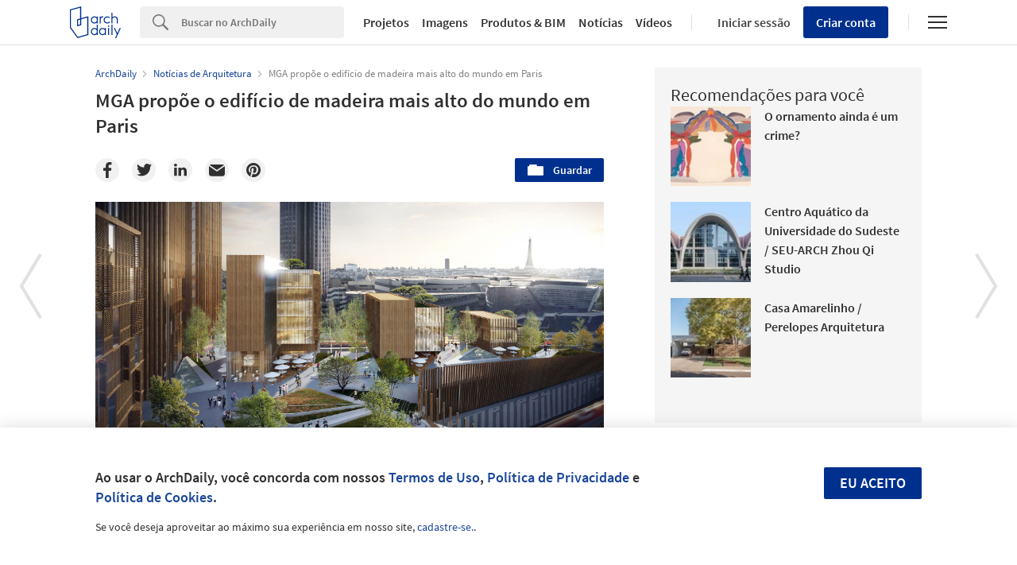

--- FILE ---
content_type: text/html; charset=utf-8
request_url: https://nrd.adsttc.com/api/v1/widgets/article-navigation/768561?site=br&d=20260127
body_size: 1381
content:
<a class='afd-article-navigation afd-article-navigation--prev afd-desktop-e' data='768704' href='/br/768704/tog-flagship-triptyque?ad_medium=widget&amp;ad_name=navigation-prev' id='article-nav-prev'><div class='afd-article-navigation__arrow'><div class='afd-article-navigation__arrow-i'></div></div><div class='afd-article-navigation__info-container clearfix'><div class='afd-article-navigation__img' style='background-image: url(&#39;https://images.adsttc.com/media/images/5580/f685/e58e/ce56/d800/01c6/thumb_jpg/150608_Triptyque_026_Ricardo_Bassetti_2328.jpg?1434515071&#39;)'></div><div class='afd-article-navigation__data'><h3 class='afd-article-navigation__title'>TOG Flagship / TRIPTYQUE + Philippe Starck</h3><div class='afd-article-navigation__subtitle'>Projetos Selecionados</div></div></div></a><a class='afd-article-navigation afd-article-navigation--next afd-desktop-e' data='768511' href='/br/768511/casa-uma-coluna-ne-ar?ad_medium=widget&amp;ad_name=navigation-next' id='article-nav-next'><div class='afd-article-navigation__arrow'><div class='afd-article-navigation__arrow-i'></div></div><div class='afd-article-navigation__info-container'><div class='afd-article-navigation__img' style='background-image: url(&#39;https://images.adsttc.com/media/images/5565/3c21/e58e/ced2/2f00/013e/thumb_jpg/portada_02_NE-AR_Nixdorff-Etchegorry_One-Column-House.jpg?1432697873&#39;)'></div><div class='afd-article-navigation__data'><h3 class='afd-article-navigation__title'>Casa Uma Coluna / NE-AR</h3><div class='afd-article-navigation__subtitle'>Projetos Selecionados</div></div></div></a>

--- FILE ---
content_type: text/html; charset=utf-8
request_url: https://nft.adsttc.com/catalog/api/v1/br/widgets/longtail_products?site=br&ad_medium=widget&type=desktop&article_token=768561&widget_salt=1&d=20260127&geoip=US
body_size: 1022
content:
<h2 class='afd-title-widget'>Veja Nosso Catálogo</h2>
<ul class='related-products__list'>
<li class='related-products__item' data-insights-category='widget-longtail-products' data-insights-label='Cosentino' data-insights-value='10920' data-insights-version='US-slot-1'>
<a class='related-products__link' href='https://www.archdaily.com.br/catalog/br/products/10920/revestimentos-dekton-industrial-collection-cosentino?ad_source=nimrod&amp;ad_medium=widget&amp;ad_content=single_longtail' title='Revestimentos Dekton® - Industrial Collection'>
<figure>
<img alt='Revestimentos Dekton® - Industrial Collection' class='b-lazy' data-pin-nopin='true' data-src='https://snoopy.archdaily.com/images/archdaily/catalog/uploads/photo/image/100391/01_RS11146_Dekton_Kitchen_-_Trilium.jpg?width=350&amp;height=350&amp;format=webp'>
</figure>
<div class='related-products__text'>
<p class='related-products__company'>Cosentino</p>
<h4 class='related-products__name'>Revestimentos Dekton® - Industrial Collection</h4>
</div>
</a>
</li>
<li class='related-products__item' data-insights-category='widget-longtail-products' data-insights-label='Fundermax' data-insights-value='29354' data-insights-version='US-slot-2'>
<a class='related-products__link' href='https://www.archdaily.com.br/catalog/br/products/29354/limpeza-de-paineis-hpl-na-fachada-fundermax?ad_source=nimrod&amp;ad_medium=widget&amp;ad_content=single_longtail' title='Limpeza de painéis HPL na fachada'>
<figure>
<img alt='Limpeza de painéis HPL na fachada' class='b-lazy' data-pin-nopin='true' data-src='https://snoopy.archdaily.com/images/archdaily/catalog/uploads/photo/image/285655/Limpeza_painéis.jpg?width=350&amp;height=350&amp;format=webp'>
</figure>
<div class='related-products__text'>
<p class='related-products__company'>Fundermax</p>
<h4 class='related-products__name'>Limpeza de painéis HPL na fachada</h4>
</div>
</a>
</li>
<li class='related-products__item' data-insights-category='widget-longtail-products' data-insights-label='Cosentino' data-insights-value='10921' data-insights-version='US-slot-3'>
<a class='related-products__link' href='https://www.archdaily.com.br/catalog/br/products/10921/revestimentos-dekton-natural-collection-cosentino?ad_source=nimrod&amp;ad_medium=widget&amp;ad_content=single_longtail' title='Revestimentos Dekton® - Natural Collection'>
<figure>
<img alt='Revestimentos Dekton® - Natural Collection' class='b-lazy' data-pin-nopin='true' data-src='https://snoopy.archdaily.com/images/archdaily/catalog/uploads/photo/image/203898/full_full_Dekton_Kitchen_HD_-_Kira_3.jpg?width=350&amp;height=350&amp;format=webp'>
</figure>
<div class='related-products__text'>
<p class='related-products__company'>Cosentino</p>
<h4 class='related-products__name'>Revestimentos Dekton® - Natural Collection</h4>
</div>
</a>
</li>
<li class='related-products__item' data-insights-category='widget-longtail-products' data-insights-label='Fundermax' data-insights-value='29370' data-insights-version='US-slot-4'>
<a class='related-products__link' href='https://www.archdaily.com.br/catalog/br/products/29370/painel-hpl-para-exterior-max-compact-exterior-fundermax?ad_source=nimrod&amp;ad_medium=widget&amp;ad_content=single_longtail' title='Painel HPL para exterior - Max Compact Exterior'>
<figure>
<img alt='Painel HPL para exterior - Max Compact Exterior' class='b-lazy' data-pin-nopin='true' data-src='https://snoopy.archdaily.com/images/archdaily/catalog/uploads/photo/image/285906/Giorgi_Khmaladze1.jpg?width=350&amp;height=350&amp;format=webp'>
</figure>
<div class='related-products__text'>
<p class='related-products__company'>Fundermax</p>
<h4 class='related-products__name'>Painel HPL para exterior - Max Compact Exterior</h4>
</div>
</a>
</li>
<li class='related-products__item' data-insights-category='widget-longtail-products' data-insights-label='Cosentino' data-insights-value='11203' data-insights-version='US-slot-5'>
<a class='related-products__link' href='https://www.archdaily.com.br/catalog/br/products/11203/revestimientos-silestone-series-varias-cosentino?ad_source=nimrod&amp;ad_medium=widget&amp;ad_content=single_longtail' title='Revestimentos Silestone® - várias séries'>
<figure>
<img alt='Revestimentos Silestone® - várias séries' class='b-lazy' data-pin-nopin='true' data-src='https://snoopy.archdaily.com/images/archdaily/catalog/uploads/photo/image/103215/Blanco_Maple__2_.jpg?width=350&amp;height=350&amp;format=webp'>
</figure>
<div class='related-products__text'>
<p class='related-products__company'>Cosentino</p>
<h4 class='related-products__name'>Revestimentos Silestone® - várias séries</h4>
</div>
</a>
</li>
<li class='related-products__item' data-insights-category='widget-longtail-products' data-insights-label='Fundermax' data-insights-value='29356' data-insights-version='US-slot-6'>
<a class='related-products__link' href='https://www.archdaily.com.br/catalog/br/products/29356/painel-hpl-para-design-de-interiores-max-hpl-fundermax?ad_source=nimrod&amp;ad_medium=widget&amp;ad_content=single_longtail' title='Painel HPL para design de interiores - Max HPL'>
<figure>
<img alt='Painel HPL para design de interiores - Max HPL' class='b-lazy' data-pin-nopin='true' data-src='https://snoopy.archdaily.com/images/archdaily/catalog/uploads/photo/image/285664/Cozinha_com_Max_HPL_-_Foto_por_Hannes_Kohlmeier_1.jpg?width=350&amp;height=350&amp;format=webp'>
</figure>
<div class='related-products__text'>
<p class='related-products__company'>Fundermax</p>
<h4 class='related-products__name'>Painel HPL para design de interiores - Max HPL</h4>
</div>
</a>
</li>
<li class='related-products__item afd-desktop-e' data-insights-category='widget-longtail-products' data-insights-label='panoramah!®' data-insights-value='36867' data-insights-version='US-slot-7'>
<a class='related-products__link' href='https://www.archdaily.com.br/catalog/br/products/36867/ph38-corner-panoramah?ad_source=nimrod&amp;ad_medium=widget&amp;ad_content=single_longtail' title='Janela Minimalista - ah! Corner'>
<figure>
<img alt='Janela Minimalista - ah! Corner' class='b-lazy' data-pin-nopin='true' data-src='https://snoopy.archdaily.com/images/archdaily/catalog/uploads/photo/image/384811/001_-_PH38_Corner.jpg?width=350&amp;height=350&amp;format=webp'>
</figure>
<div class='related-products__text'>
<p class='related-products__company'>panoramah!®</p>
<h4 class='related-products__name'>Janela Minimalista - ah! Corner</h4>
</div>
</a>
</li>
<li class='related-products__item afd-desktop-e' data-insights-category='widget-longtail-products' data-insights-label='panoramah!®' data-insights-value='36868' data-insights-version='US-slot-8'>
<a class='related-products__link' href='https://www.archdaily.com.br/catalog/br/products/36868/minimal-frame-window-ph-60-performance-panoramah?ad_source=nimrod&amp;ad_medium=widget&amp;ad_content=single_longtail' title='Janela Minimalista - ah!60'>
<figure>
<img alt='Janela Minimalista - ah!60' class='b-lazy' data-pin-nopin='true' data-src='https://snoopy.archdaily.com/images/archdaily/catalog/uploads/photo/image/384817/PH60_-_003.jpg?width=350&amp;height=350&amp;format=webp'>
</figure>
<div class='related-products__text'>
<p class='related-products__company'>panoramah!®</p>
<h4 class='related-products__name'>Janela Minimalista - ah!60</h4>
</div>
</a>
</li>
<li class='related-products__item afd-desktop-e' data-insights-category='widget-longtail-products' data-insights-label='panoramah!®' data-insights-value='36866' data-insights-version='US-slot-9'>
<a class='related-products__link' href='https://www.archdaily.com.br/catalog/br/products/36866/ph38-pivot-panoramah?ad_source=nimrod&amp;ad_medium=widget&amp;ad_content=single_longtail' title='Porta Minimalista - ah! Pivot'>
<figure>
<img alt='Porta Minimalista - ah! Pivot' class='b-lazy' data-pin-nopin='true' data-src='https://snoopy.archdaily.com/images/archdaily/catalog/uploads/photo/image/384805/002_-_PH38_Pivot.jpg?width=350&amp;height=350&amp;format=webp'>
</figure>
<div class='related-products__text'>
<p class='related-products__company'>panoramah!®</p>
<h4 class='related-products__name'>Porta Minimalista - ah! Pivot</h4>
</div>
</a>
</li>
</ul>
<a class="afd-widget-more-link afd-widget-more-link--right related-products__view-more" href="/catalog/br?ad_source=nimrod&amp;ad_medium=widget&amp;ad_content=single_longtail">Mais produtos »</a>


--- FILE ---
content_type: text/html; charset=utf-8
request_url: https://nrd.adsttc.com/api/v1/widgets/recommended-projects?site=br&ad_name=recommended-projects&ad_medium=widget&type=desktop&visitor_id=27ec7abc-4080-b217-0f66-a06b90c4977a&d=20260127&geoip=US
body_size: 3854
content:
<div class='afd-recommended-projects__title-container'><h2 class='afd-recommended-projects__title'>Recomendações para você</h2></div><ul><li class='afd-widget-item'><figure><a class='afd-widget-item-thumb' data-insights-category='recommended-projects-widget' data-insights-label='default-nrd-thumb' data-insights-value='1003322' data-insights-version='0' href='/br/1003322/o-ornamento-ainda-e-um-crime?ad_medium=widget&amp;ad_name=recommended-projects' title='O ornamento ainda é um crime?'><img alt='O ornamento ainda é um crime? Imagens criadas no DALL-E pelo coletivo Arquitetura Bicha. Image © Arquitetura Bicha' class='b-lazy' data-pin-nopin='true' data-src='https://snoopy.archdaily.com/images/archdaily/media/images/649e/f02e/5921/1809/f3dc/54e3/thumb_jpg/o-ornamento-ainda-e-um-crime_1.jpg?1688137802&amp;format=webp&amp;width=95&amp;height=95&amp;crop=true' height='125' width='125'></a></figure><div class='widget-text'><h3 class='afd-widget-item-title'><a class='afd-widget-item-link' data-insights-category='recommended-projects-widget' data-insights-label='default-nrd' data-insights-value='1003322' data-insights-version='0' href='/br/1003322/o-ornamento-ainda-e-um-crime?ad_medium=widget&amp;ad_name=recommended-projects' title='O ornamento ainda é um crime?'>O ornamento ainda é um crime?</a></h3><span class='afd-widget-item-hint'></span></div></li><li class='afd-widget-item'><figure><a class='afd-widget-item-thumb' data-insights-category='recommended-projects-widget' data-insights-label='default-nrd-thumb' data-insights-value='1003153' data-insights-version='1' href='/br/1003153/centro-aquatico-da-universidade-do-sudeste-seu-arch-zhou-qi-studio?ad_medium=widget&amp;ad_name=recommended-projects' title='Centro Aquático da Universidade do Sudeste / SEU-ARCH Zhou Qi Studio'><img alt='Centro Aquático da Universidade do Sudeste / SEU-ARCH Zhou Qi Studio Cortesia de SEU-ARCH Zhou Qi Studio' class='b-lazy' data-pin-nopin='true' data-src='https://snoopy.archdaily.com/images/archdaily/media/images/649a/a7a9/cb9c/460a/89e3/a12c/thumb_jpg/not-ready-natatorium-of-southeast-university-seu-arch-zhou-qi-studio_4.jpg?1687857086&amp;format=webp&amp;width=95&amp;height=95&amp;crop=true' height='125' width='125'></a></figure><div class='widget-text'><h3 class='afd-widget-item-title'><a class='afd-widget-item-link' data-insights-category='recommended-projects-widget' data-insights-label='default-nrd' data-insights-value='1003153' data-insights-version='1' href='/br/1003153/centro-aquatico-da-universidade-do-sudeste-seu-arch-zhou-qi-studio?ad_medium=widget&amp;ad_name=recommended-projects' title='Centro Aquático da Universidade do Sudeste / SEU-ARCH Zhou Qi Studio'>Centro Aquático da Universidade do Sudeste / SEU-ARCH Zhou Qi Studio</a></h3><span class='afd-widget-item-hint'></span></div></li><li class='afd-widget-item'><figure><a class='afd-widget-item-thumb' data-insights-category='recommended-projects-widget' data-insights-label='default-nrd-thumb' data-insights-value='1002024' data-insights-version='2' href='/br/1002024/casa-amarelinho-perelopes-arquitetura?ad_medium=widget&amp;ad_name=recommended-projects' title='Casa Amarelinho / Perelopes Arquitetura'><img alt='Casa Amarelinho / Perelopes Arquitetura © Adriano Kraemer' class='b-lazy' data-pin-nopin='true' data-src='https://snoopy.archdaily.com/images/archdaily/media/images/647f/879b/43e4/5a6a/d53a/f82a/thumb_jpg/casa-amarelinho-perelopes-arquitetura_20.jpg?1686079410&amp;format=webp&amp;width=95&amp;height=95&amp;crop=true' height='125' width='125'></a></figure><div class='widget-text'><h3 class='afd-widget-item-title'><a class='afd-widget-item-link' data-insights-category='recommended-projects-widget' data-insights-label='default-nrd' data-insights-value='1002024' data-insights-version='2' href='/br/1002024/casa-amarelinho-perelopes-arquitetura?ad_medium=widget&amp;ad_name=recommended-projects' title='Casa Amarelinho / Perelopes Arquitetura'>Casa Amarelinho / Perelopes Arquitetura</a></h3><span class='afd-widget-item-hint'></span></div></li></ul>


--- FILE ---
content_type: text/html; charset=utf-8
request_url: https://nrd.adsttc.com/api/v1/widgets/related-tags?site=br&ad_name=related-tags-article-show&ad_medium=widget&type=desktop&article_token=768561&widget_salt=1&d=20260127&geoip=US
body_size: 2637
content:
<h2 class='afd-title-widget'>Artigos relacionados</h2><ul><li class='afd-widget-item'><figure><a class='afd-widget-item-thumb' data-insights-category='related-tags-article-show-widget' data-insights-label='default-nrd-thumb' data-insights-value='888527' data-insights-version='0' href='/br/888527/maior-edificio-corporativo-de-madeira-dos-eua-sera-construido-em-newark?ad_medium=widget&amp;ad_name=related-tags-article-show' title='Maior edifício corporativo de madeira dos EUA será construído em Newark'><img alt='Maior edifício corporativo de madeira dos EUA será construído em Newark © Michael Green Architecture / Lotus Equity Group' class='b-lazy' data-pin-nopin='true' data-src='https://snoopy.archdaily.com/images/archdaily/media/images/5a78/afa0/f197/cc54/1600/010b/thumb_jpg/Michael_Green_Architecture___Lotus_Equity_Group_1.jpg?1517858709&amp;format=webp' height='125' width='125'></a></figure><div class='widget-text'><h3 class='afd-widget-item-title'><a class='afd-widget-item-link' data-insights-category='related-tags-article-show-widget' data-insights-label='default-nrd' data-insights-value='888527' data-insights-version='0' href='/br/888527/maior-edificio-corporativo-de-madeira-dos-eua-sera-construido-em-newark?ad_medium=widget&amp;ad_name=related-tags-article-show' title='Maior edifício corporativo de madeira dos EUA será construído em Newark'>Maior edifício corporativo de madeira dos EUA será construído em Newark</a></h3><span class='afd-widget-item-hint'></span></div></li><li class='afd-widget-item'><figure><a class='afd-widget-item-thumb' data-insights-category='related-tags-article-show-widget' data-insights-label='default-nrd-thumb' data-insights-value='768960' data-insights-version='1' href='/br/768960/seria-possivel-construir-o-empire-state-building-com-madeira?ad_medium=widget&amp;ad_name=related-tags-article-show' title='Seria possível construir o Empire State Building com madeira?'><img alt='Seria possível construir o Empire State Building com madeira? Cortesia de Metsä Wood' class='b-lazy' data-pin-nopin='true' data-src='https://snoopy.archdaily.com/images/archdaily/media/images/5576/ecae/e58e/cef4/6900/0105/thumb_jpg/PlanB-ESB-skyline_50346.jpg?1433857184&amp;format=webp' height='125' width='125'></a></figure><div class='widget-text'><h3 class='afd-widget-item-title'><a class='afd-widget-item-link' data-insights-category='related-tags-article-show-widget' data-insights-label='default-nrd' data-insights-value='768960' data-insights-version='1' href='/br/768960/seria-possivel-construir-o-empire-state-building-com-madeira?ad_medium=widget&amp;ad_name=related-tags-article-show' title='Seria possível construir o Empire State Building com madeira?'>Seria possível construir o Empire State Building com madeira?</a></h3><span class='afd-widget-item-hint'></span></div></li></ul>


--- FILE ---
content_type: text/html; charset=utf-8
request_url: https://nrd.adsttc.com/api/v1/widgets/more-type?site=br&ad_name=architecture-news-article-show&ad_medium=widget&name=Architecture%20News&exclude=768561&add_title=more&type=desktop&article_token=768561&widget_salt=1&max_items=2&d=20260127&geoip=US
body_size: 3154
content:
<h2 class='afd-title-widget'>Mais Notícias de Arquitetura</h2><ul><li class='afd-widget-item'><figure><a class='afd-widget-item-thumb' data-insights-category='architecture-news-article-show-widget' data-insights-label='default-nrd-thumb' data-insights-value='1026378' data-insights-version='0' href='/br/1026378/memorial-brumadinho-de-gustavo-penna-transforma-local-da-tragedia-em-espaco-de-memoria?ad_medium=widget&amp;ad_name=architecture-news-article-show' title='Memorial Brumadinho de Gustavo Penna transforma local da tragédia em espaço de memória'><img alt='Memorial Brumadinho de Gustavo Penna transforma local da tragédia em espaço de memória © Jomar Bragança' class='b-lazy' data-pin-nopin='true' data-src='https://snoopy.archdaily.com/images/archdaily/media/images/679d/3273/1e52/8105/4a96/a608/thumb_jpg/memorial-brumadinho-de-gustavo-penna-transforma-local-da-tragedia-em-espaco-de-memoria_10.jpg?1738355393&amp;format=webp' height='125' width='125'></a></figure><div class='widget-text'><h3 class='afd-widget-item-title'><a class='afd-widget-item-link' data-insights-category='architecture-news-article-show-widget' data-insights-label='default-nrd' data-insights-value='1026378' data-insights-version='0' href='/br/1026378/memorial-brumadinho-de-gustavo-penna-transforma-local-da-tragedia-em-espaco-de-memoria?ad_medium=widget&amp;ad_name=architecture-news-article-show' title='Memorial Brumadinho de Gustavo Penna transforma local da tragédia em espaço de memória'>Memorial Brumadinho de Gustavo Penna transforma local da tragédia em espaço de memória</a></h3><span class='afd-widget-item-hint'></span></div></li><li class='afd-widget-item'><figure><a class='afd-widget-item-thumb' data-insights-category='architecture-news-article-show-widget' data-insights-label='default-nrd-thumb' data-insights-value='1035514' data-insights-version='1' href='/br/1035514/arquiteturas-film-festival-2026-abre-chamada-para-filmes-sobre-a-era-urbana?ad_medium=widget&amp;ad_name=architecture-news-article-show' title='Arquiteturas Film Festival 2026 abre chamada para filmes sobre a era urbana'><img alt='Arquiteturas Film Festival 2026 abre chamada para filmes sobre a era urbana Imagem do filme &quot;MAIO&quot; de Claudio Carbon, premiado na edição de 2025.' class='b-lazy' data-pin-nopin='true' data-src='https://snoopy.archdaily.com/images/archdaily/media/images/6902/1f12/a46b/f901/8a0f/a717/thumb_jpg/arquiteturas-film-festival-2026-abre-chamada-para-filmes-sobre-a-era-urbana_1.jpg?1761746713&amp;format=webp' height='125' width='125'></a></figure><div class='widget-text'><h3 class='afd-widget-item-title'><a class='afd-widget-item-link' data-insights-category='architecture-news-article-show-widget' data-insights-label='default-nrd' data-insights-value='1035514' data-insights-version='1' href='/br/1035514/arquiteturas-film-festival-2026-abre-chamada-para-filmes-sobre-a-era-urbana?ad_medium=widget&amp;ad_name=architecture-news-article-show' title='Arquiteturas Film Festival 2026 abre chamada para filmes sobre a era urbana'>Arquiteturas Film Festival 2026 abre chamada para filmes sobre a era urbana</a></h3><span class='afd-widget-item-hint'></span></div></li></ul>
<a class="afd-widget-more-link afd-widget-more-link--right" title="Notícias de Arquitetura" href="/br/noticias-de-arquitetura">Mais Notícias de Arquitetura »</a>


--- FILE ---
content_type: text/html; charset=utf-8
request_url: https://nrd.adsttc.com/api/v1/widgets/featured-products?site=br&ad_medium=widget&type=desktop&article_token=768561&widget_salt=1&d=20260127&geoip=US
body_size: 3195
content:
<h2 class='afd-title-widget'>Produtos mais visitados</h2><ul><li class='afd-widget-item' data-insights-category='widget-most-visited-products' data-insights-label='panoramah!®' data-insights-value='36854'><figure><a class='afd-widget-item-thumb' href='https://www.archdaily.com.br/catalog/br/products/36854/ah-motorisation-panoramah?ad_source=nimrod&amp;ad_medium=widget&amp;ad_content=most_visited_products' title='Sistema de Janelas - ah! Motorization / panoramah!®'><img alt='Sistema de Janelas - ah! Motorization' class='b-lazy' data-pin-nopin='true' data-src='https://neufert-cdn.archdaily.net/uploads/photo/image/384693/cropped_large_002_-_motorisation.jpg?v=1734629843' height='125' width='125'></a></figure><h3 class='afd-widget-item-title'><a class='afd-widget-item-link' href='https://www.archdaily.com.br/catalog/br/products/36854/ah-motorisation-panoramah?ad_source=nimrod&amp;ad_medium=widget&amp;ad_content=most_visited_products' title='Sistema de Janelas - ah! Motorization / panoramah!®'>Sistema de Janelas - ah! Motorization<span class='title-division'>|</span><span class='title-secondary'>panoramah!®</span></a></h3></li><li class='afd-widget-item' data-insights-category='widget-most-visited-products' data-insights-label='Hunter Douglas Brasil' data-insights-value='3466'><figure><a class='afd-widget-item-thumb' href='https://www.archdaily.com.br/catalog/br/products/3466/revestimento-natura-acustico-hunter-douglas-brasil?ad_source=nimrod&amp;ad_medium=widget&amp;ad_content=most_visited_products' title='Revestimento Natura Acústico / Hunter Douglas Brasil'><img alt='Revestimento Natura Acústico' class='b-lazy' data-pin-nopin='true' data-src='https://neufert-cdn.archdaily.net/uploads/photo/image/10312/cropped_large_1314365353-d.jpg?v=1597336373' height='125' width='125'></a></figure><h3 class='afd-widget-item-title'><a class='afd-widget-item-link' href='https://www.archdaily.com.br/catalog/br/products/3466/revestimento-natura-acustico-hunter-douglas-brasil?ad_source=nimrod&amp;ad_medium=widget&amp;ad_content=most_visited_products' title='Revestimento Natura Acústico / Hunter Douglas Brasil'>Revestimento Natura Acústico<span class='title-division'>|</span><span class='title-secondary'>Hunter Douglas Brasil</span></a></h3></li><li class='afd-widget-item' data-insights-category='widget-most-visited-products' data-insights-label='Hunter Douglas Brasil' data-insights-value='17047'><figure><a class='afd-widget-item-thumb' href='https://www.archdaily.com.br/catalog/br/products/17047/forros-metalicos-baffle-hunter-douglas-brasil?ad_source=nimrod&amp;ad_medium=widget&amp;ad_content=most_visited_products' title='Forros Metálicos - Baffle / Hunter Douglas Brasil'><img alt='Forros Metálicos - Baffle' class='b-lazy' data-pin-nopin='true' data-src='https://neufert-cdn.archdaily.net/uploads/photo/image/182706/cropped_large_full_Hunter_Douglas_cielo_metálico.jpg?v=1597353323' height='125' width='125'></a></figure><h3 class='afd-widget-item-title'><a class='afd-widget-item-link' href='https://www.archdaily.com.br/catalog/br/products/17047/forros-metalicos-baffle-hunter-douglas-brasil?ad_source=nimrod&amp;ad_medium=widget&amp;ad_content=most_visited_products' title='Forros Metálicos - Baffle / Hunter Douglas Brasil'>Forros Metálicos - Baffle<span class='title-division'>|</span><span class='title-secondary'>Hunter Douglas Brasil</span></a></h3></li></ul>

--- FILE ---
content_type: image/svg+xml
request_url: https://assets.adsttc.com/doodles/flat/logo-blue-isotype.svg
body_size: 508
content:
<svg id="Ebene_1" data-name="Ebene 1" xmlns="http://www.w3.org/2000/svg" xmlns:xlink="http://www.w3.org/1999/xlink" viewBox="0 0 464.43 800"><defs><style>.cls-1,.cls-3{fill:none;}.cls-2{clip-path:url(#clip-path);}.cls-3{stroke:#00308f;stroke-miterlimit:10;stroke-width:26.41px;}</style><clipPath id="clip-path" transform="translate(-727 -140.8)"><rect class="cls-1" x="727" y="141" width="464.43" height="799.8"/></clipPath></defs><g class="cls-2"><polygon class="cls-3" points="13.21 535.73 13.21 87.47 270.19 17.29 270.19 464.15 194.37 485.27 194.37 336.68 451.23 265.31 451.23 713.36 194.23 784.82 13.21 535.73 13.21 535.73"/></g></svg>